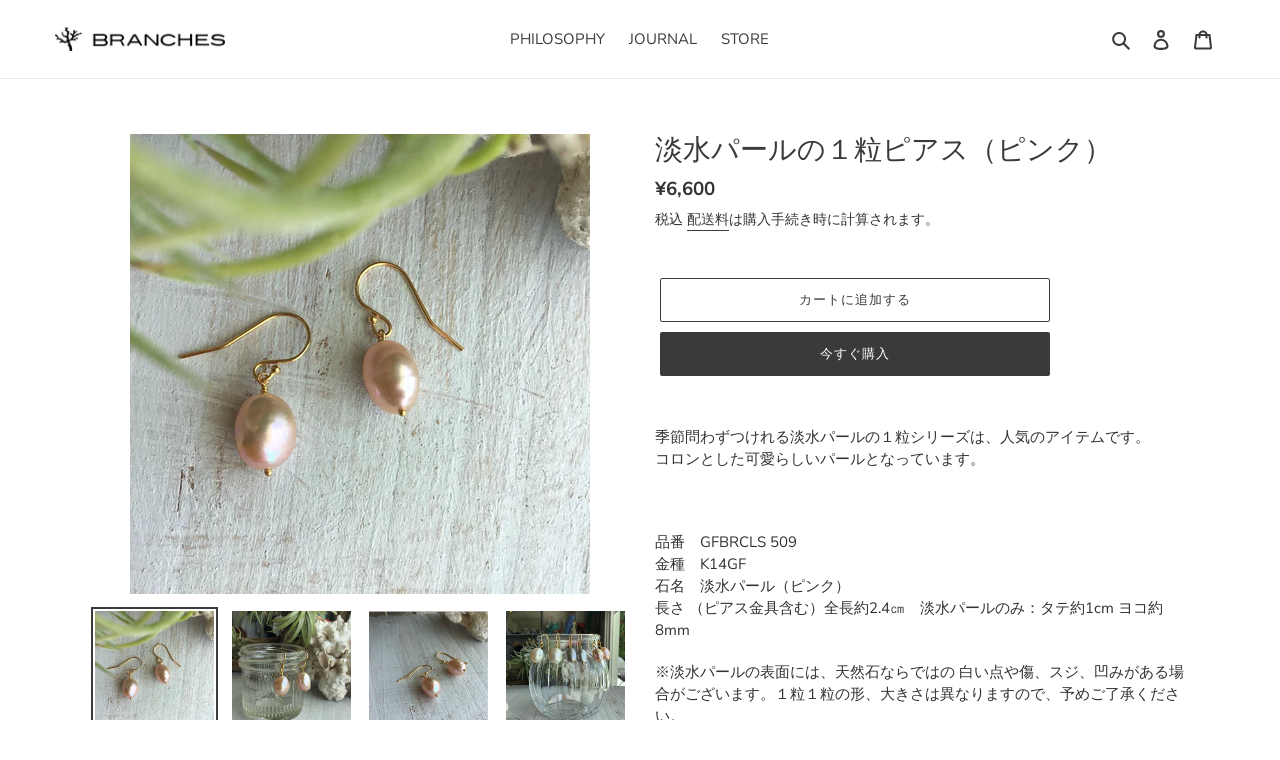

--- FILE ---
content_type: text/css
request_url: https://ishigaki.branches.jp/cdn/shop/t/3/assets/style.css?v=131051416694864140611627992299
body_size: 68
content:
h1{font-size:calc(((var(--font-h1-desktop))/ (var(--font-size-base))) * .8em)}.collection-hero__title{font-size:calc(((var(--font-size-header) + 6) / (var(--font-size-base))) * .8em)}.announcement-bar__message{font-size:calc(((16) / (var(--font-size-base))) * .85em)}.section-header .h2,.section-header h2{position:relative;margin:0 50px}.section-header .h2:before,.section-header h2:before{content:"";position:absolute;bottom:-15px;display:inline-block;width:90px;height:2px;left:50%;-webkit-transform:translateX(-50%);transform:translate(-50%);background-color:#a2a2a2;border-radius:2px}.collection-grid-item{margin-bottom:40px}.collection-grid-item__title{position:relative;font-size:15px;color:#000;font-weight:400;margin:10px 0;-webkit-transform:none;transform:none;transition:none;text-shadow:none}.top-box-image-data{background-image:url(/cdn/shop/t/2/assets/topimage-bg.png);background-position:center center;position:relative;height:90vh;background-size:cover}.top-desc-box{display:none;justify-content:center;align-items:center;min-height:100vh}.top-desc-none{margin-top:20px}.top-desc-box-flex{padding:50px}.top-desc-image{text-align:center}.top-desc-image img{width:300px;height:auto}.top-desc-text{padding-top:50px;font-size:calc(((var(--font-h2-desktop))/ (var(--font-size-base))) * 1em);line-height:1.3}.philosothy-box{margin:80px 0;display:flex}.philosothy-box-image{width:35%;margin:0 5% 0 0;background-size:cover}.philosothy-box-text{width:60%;padding-top:40%;background-size:contain;background-repeat:no-repeat}#philosothy001 .philosothy-box-image{background-image:url(/cdn/shop/t/2/assets/philosothy-image001.png)}#philosothy001 .philosothy-box-text{background-image:url(/cdn/shop/t/2/assets/philosothy-image002.png)}#philosothy002 .philosothy-box-image{margin:0 0 0 5%;background-image:url(/cdn/shop/t/2/assets/philosothy-image004.png)}#philosothy002 .philosothy-box-text{padding-top:0;padding-bottom:40%;background-position:bottom;background-image:url(/cdn/shop/t/2/assets/philosothy-image003.png)}#philosothy003 .philosothy-box-image{background-image:url(/cdn/shop/t/2/assets/philosothy-image005.png)}#philosothy003 .philosothy-box-text{padding-top:0;padding-bottom:40%;background-position:bottom;background-image:url(/cdn/shop/t/2/assets/philosothy-image006.png)}.top-philosophy-box{display:flex;justify-content:center;align-items:center}.top-philosophy-box-text{width:50%;order:1}.top-philosophy-box-image{width:50%;margin-left:50px;order:2}.collection-hero__image{background-image:url(//cdn/shop/t/2/assets/corection-image.png)!important;height:150px}.collection-hero__title{color:#000}.textbox{margin-bottom:60px}.textbox p{text-indent:1em}.imagebox{margin-bottom:60px}.imagebox p{padding:1em;text-align:center}.imagebox p img{max-width:600px}.btblue a{display:inline-block;margin-right:20px;background-color:#4fa6ff;color:#fff;border-radius:20px;padding:10px 20px!important}.btblue a:hover{background-color:#4fa6ffd4;color:#fff;border:none!important}@media screen and (min-width: 0px) and (max-width:768px){.collection-grid-item__title{font-size:14px}.top-desc-image img{width:250px}.top-desc-text{padding-top:40px}.top-philosophy-box{display:block}.top-philosophy-box-text,.top-philosophy-box-image{width:100%}.top-philosophy-box-image{margin:20px 50px 50px 0}}@media screen and (min-width: 0px) and (max-width:749px){.site-header__logo{padding-left:10px}h1{font-size:calc(((var(--font-h1-mobile))/ (var(--font-size-base))) * .8em)}.imagebox p img{max-width:100%}}@media screen and (min-width: 0px) and (max-width:480px){.collection-grid-item__title,.btblue a{font-size:12px}.top-box-image-data{height:40vh}.top-desc-box{min-height:45vh}.top-desc-image img{width:150px}.top-desc-text{padding-top:30px;font-size:12px}.philosothy-box-image{display:none}.philosothy-box-text{width:100%;padding-top:70%}#philosothy002 .philosothy-box-text,#philosothy003 .philosothy-box-text{padding-bottom:0;padding-top:70%;background-position:top}}
/*# sourceMappingURL=/cdn/shop/t/3/assets/style.css.map?v=131051416694864140611627992299 */
